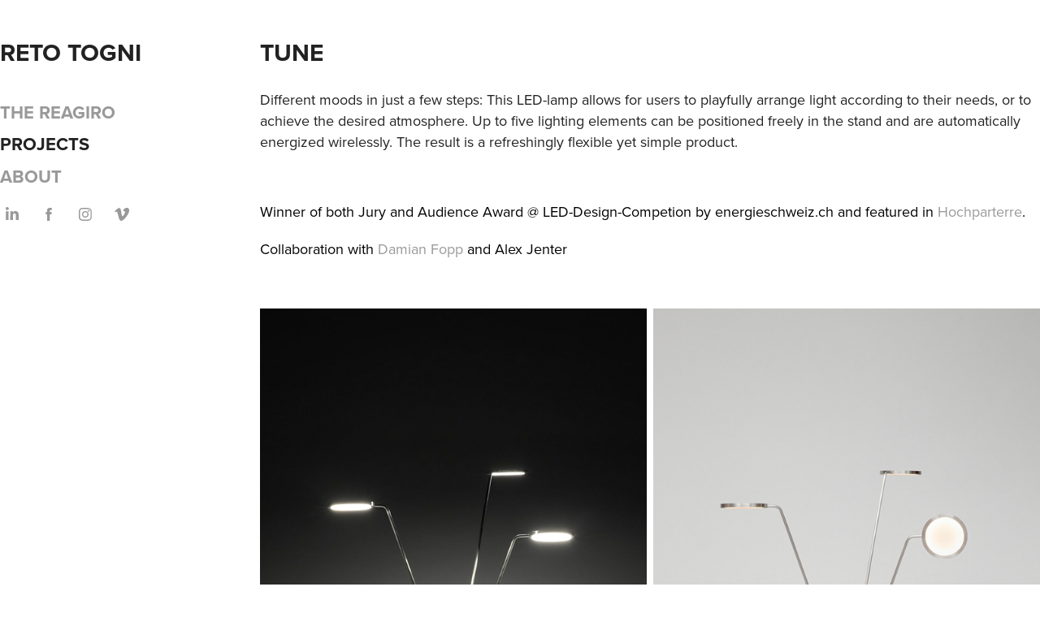

--- FILE ---
content_type: text/html; charset=utf-8
request_url: https://retotogni.com/tune
body_size: 5755
content:
<!DOCTYPE HTML>
<html lang="en-US">
<head>
  <meta charset="UTF-8" />
  <meta name="viewport" content="width=device-width, initial-scale=1" />
      <meta name="keywords"  content="light,Interieur design,Competition,Awards,led" />
      <meta name="description"  content="Different moods in just a few steps: This LED-lamp allows for users to playfully arrange light according to their needs, or to achieve the desired atmosphere. Up to five lighting elements can be positioned freely in the stand and are automatically energized wirelessly. The result is a refreshingly flexible yet simple product." />
      <meta name="twitter:card"  content="summary_large_image" />
      <meta name="twitter:site"  content="@AdobePortfolio" />
      <meta  property="og:title" content="Reto Togni Design Portfolio - Tune" />
      <meta  property="og:description" content="Different moods in just a few steps: This LED-lamp allows for users to playfully arrange light according to their needs, or to achieve the desired atmosphere. Up to five lighting elements can be positioned freely in the stand and are automatically energized wirelessly. The result is a refreshingly flexible yet simple product." />
      <meta  property="og:image" content="https://cdn.myportfolio.com/6931c761a277fc56fda93867d6e9f78a/80630e43699255.57f93640b3643_car_7x5.jpeg?h=e4ad9e2142d3e352f3429f834c104e26" />
        <link rel="icon" href="https://cdn.myportfolio.com/6931c761a277fc56fda93867d6e9f78a/cd9a2f78-05a1-427d-a7ae-b66ad0e5f0ae_carw_1x1x32.png?h=10e7f5854c9afdcbdc0532d3ac270552" />
        <link rel="apple-touch-icon" href="https://cdn.myportfolio.com/6931c761a277fc56fda93867d6e9f78a/376564e3-42df-492f-9d8f-7e8d4c3990b8_carw_1x1x180.png?h=2c8d50cc2a3e14264d1790b5558b0fb7" />
      <link rel="stylesheet" href="/dist/css/main.css" type="text/css" />
      <link rel="stylesheet" href="https://cdn.myportfolio.com/6931c761a277fc56fda93867d6e9f78a/a9209ef1da74443860ce7e7f16ce6b841701187209.css?h=45b5b9dbd74d895ace580577f9550538" type="text/css" />
    <link rel="canonical" href="https://retotogni.com/tune" />
      <title>Reto Togni Design Portfolio - Tune</title>
    <script type="text/javascript" src="//use.typekit.net/ik/[base64].js?cb=35f77bfb8b50944859ea3d3804e7194e7a3173fb" async onload="
    try {
      window.Typekit.load();
    } catch (e) {
      console.warn('Typekit not loaded.');
    }
    "></script>
</head>
  <body class="transition-enabled">  <div class='page-background-video page-background-video-with-panel'>
  </div>
  <div class="js-responsive-nav">
    <div class="responsive-nav has-social">
      <div class="close-responsive-click-area js-close-responsive-nav">
        <div class="close-responsive-button"></div>
      </div>
          <nav data-hover-hint="nav">
      <div class="page-title">
        <a href="/the-reagiro" >The Reagiro</a>
      </div>
              <ul class="group">
                  <li class="gallery-title"><a href="/projects" >Projects</a></li>
              </ul>
      <div class="page-title">
        <a href="/about" >About</a>
      </div>
              <div class="social pf-nav-social" data-hover-hint="navSocialIcons">
                <ul>
                        <li>
                          <a href="https://www.linkedin.com/in/reto-togni-8a4b16121?trk=nav_responsive_tab_profile_pic" target="_blank">
                            <svg version="1.1" id="Layer_1" xmlns="http://www.w3.org/2000/svg" xmlns:xlink="http://www.w3.org/1999/xlink" viewBox="0 0 30 24" style="enable-background:new 0 0 30 24;" xml:space="preserve" class="icon">
                            <path id="path-1_24_" d="M19.6,19v-5.8c0-1.4-0.5-2.4-1.7-2.4c-1,0-1.5,0.7-1.8,1.3C16,12.3,16,12.6,16,13v6h-3.4
                              c0,0,0.1-9.8,0-10.8H16v1.5c0,0,0,0,0,0h0v0C16.4,9,17.2,7.9,19,7.9c2.3,0,4,1.5,4,4.9V19H19.6z M8.9,6.7L8.9,6.7
                              C7.7,6.7,7,5.9,7,4.9C7,3.8,7.8,3,8.9,3s1.9,0.8,1.9,1.9C10.9,5.9,10.1,6.7,8.9,6.7z M10.6,19H7.2V8.2h3.4V19z"/>
                            </svg>
                          </a>
                        </li>
                        <li>
                          <a href="https://www.facebook.com/reto.togni" target="_blank">
                            <svg xmlns="http://www.w3.org/2000/svg" xmlns:xlink="http://www.w3.org/1999/xlink" version="1.1" x="0px" y="0px" viewBox="0 0 30 24" xml:space="preserve" class="icon"><path d="M16.21 20h-3.26v-8h-1.63V9.24h1.63V7.59c0-2.25 0.92-3.59 3.53-3.59h2.17v2.76H17.3 c-1.02 0-1.08 0.39-1.08 1.11l0 1.38h2.46L18.38 12h-2.17V20z"/></svg>
                          </a>
                        </li>
                        <li>
                          <a href="https://www.instagram.com/retogni/" target="_blank">
                            <svg version="1.1" id="Layer_1" xmlns="http://www.w3.org/2000/svg" xmlns:xlink="http://www.w3.org/1999/xlink" viewBox="0 0 30 24" style="enable-background:new 0 0 30 24;" xml:space="preserve" class="icon">
                            <g>
                              <path d="M15,5.4c2.1,0,2.4,0,3.2,0c0.8,0,1.2,0.2,1.5,0.3c0.4,0.1,0.6,0.3,0.9,0.6c0.3,0.3,0.5,0.5,0.6,0.9
                                c0.1,0.3,0.2,0.7,0.3,1.5c0,0.8,0,1.1,0,3.2s0,2.4,0,3.2c0,0.8-0.2,1.2-0.3,1.5c-0.1,0.4-0.3,0.6-0.6,0.9c-0.3,0.3-0.5,0.5-0.9,0.6
                                c-0.3,0.1-0.7,0.2-1.5,0.3c-0.8,0-1.1,0-3.2,0s-2.4,0-3.2,0c-0.8,0-1.2-0.2-1.5-0.3c-0.4-0.1-0.6-0.3-0.9-0.6
                                c-0.3-0.3-0.5-0.5-0.6-0.9c-0.1-0.3-0.2-0.7-0.3-1.5c0-0.8,0-1.1,0-3.2s0-2.4,0-3.2c0-0.8,0.2-1.2,0.3-1.5c0.1-0.4,0.3-0.6,0.6-0.9
                                c0.3-0.3,0.5-0.5,0.9-0.6c0.3-0.1,0.7-0.2,1.5-0.3C12.6,5.4,12.9,5.4,15,5.4 M15,4c-2.2,0-2.4,0-3.3,0c-0.9,0-1.4,0.2-1.9,0.4
                                c-0.5,0.2-1,0.5-1.4,0.9C7.9,5.8,7.6,6.2,7.4,6.8C7.2,7.3,7.1,7.9,7,8.7C7,9.6,7,9.8,7,12s0,2.4,0,3.3c0,0.9,0.2,1.4,0.4,1.9
                                c0.2,0.5,0.5,1,0.9,1.4c0.4,0.4,0.9,0.7,1.4,0.9c0.5,0.2,1.1,0.3,1.9,0.4c0.9,0,1.1,0,3.3,0s2.4,0,3.3,0c0.9,0,1.4-0.2,1.9-0.4
                                c0.5-0.2,1-0.5,1.4-0.9c0.4-0.4,0.7-0.9,0.9-1.4c0.2-0.5,0.3-1.1,0.4-1.9c0-0.9,0-1.1,0-3.3s0-2.4,0-3.3c0-0.9-0.2-1.4-0.4-1.9
                                c-0.2-0.5-0.5-1-0.9-1.4c-0.4-0.4-0.9-0.7-1.4-0.9c-0.5-0.2-1.1-0.3-1.9-0.4C17.4,4,17.2,4,15,4L15,4L15,4z"/>
                              <path d="M15,7.9c-2.3,0-4.1,1.8-4.1,4.1s1.8,4.1,4.1,4.1s4.1-1.8,4.1-4.1S17.3,7.9,15,7.9L15,7.9z M15,14.7c-1.5,0-2.7-1.2-2.7-2.7
                                c0-1.5,1.2-2.7,2.7-2.7s2.7,1.2,2.7,2.7C17.7,13.5,16.5,14.7,15,14.7L15,14.7z"/>
                              <path d="M20.2,7.7c0,0.5-0.4,1-1,1s-1-0.4-1-1s0.4-1,1-1S20.2,7.2,20.2,7.7L20.2,7.7z"/>
                            </g>
                            </svg>
                          </a>
                        </li>
                        <li>
                          <a href="http://vimeo.com/user11017790" target="_blank">
                            <svg xmlns="http://www.w3.org/2000/svg" xmlns:xlink="http://www.w3.org/1999/xlink" version="1.1" id="Layer_1" viewBox="0 0 30 24" xml:space="preserve" class="icon"><path d="M23.99 7.7c-0.08 1.8-1.3 4.27-3.67 7.4c-2.45 3.27-4.52 4.9-6.21 4.9c-1.05 0-1.94-0.99-2.66-2.99 c-0.48-1.82-0.97-3.65-1.45-5.48C9.46 9.6 8.9 8.6 8.3 8.55c-0.13 0-0.61 0.29-1.41 0.87L6 8.3C6.89 7.5 7.8 6.7 8.6 5.9 c1.18-1.05 2.07-1.61 2.67-1.66c1.4-0.14 2.3 0.8 2.6 2.95c0.35 2.3 0.6 3.7 0.7 4.24c0.4 1.9 0.8 2.8 1.3 2.8 c0.38 0 0.94-0.61 1.7-1.84c0.75-1.22 1.16-2.16 1.21-2.79c0.11-1.06-0.3-1.59-1.21-1.59c-0.43 0-0.88 0.1-1.33 0.3 c0.88-2.98 2.58-4.43 5.07-4.34C23.23 4.1 24.1 5.3 24 7.7z"/></svg>
                          </a>
                        </li>
                </ul>
              </div>
          </nav>
    </div>
  </div>
  <div class="site-wrap cfix">
    <div class="site-container">
      <div class="site-content e2e-site-content">
        <div class="sidebar-content">
          <header class="site-header">
              <div class="logo-wrap" data-hover-hint="logo">
                    <div class="logo e2e-site-logo-text logo-text  ">
    <a href="/about" class="preserve-whitespace">Reto Togni</a>

</div>
              </div>
  <div class="hamburger-click-area js-hamburger">
    <div class="hamburger">
      <i></i>
      <i></i>
      <i></i>
    </div>
  </div>
          </header>
              <nav data-hover-hint="nav">
      <div class="page-title">
        <a href="/the-reagiro" >The Reagiro</a>
      </div>
              <ul class="group">
                  <li class="gallery-title"><a href="/projects" >Projects</a></li>
              </ul>
      <div class="page-title">
        <a href="/about" >About</a>
      </div>
                  <div class="social pf-nav-social" data-hover-hint="navSocialIcons">
                    <ul>
                            <li>
                              <a href="https://www.linkedin.com/in/reto-togni-8a4b16121?trk=nav_responsive_tab_profile_pic" target="_blank">
                                <svg version="1.1" id="Layer_1" xmlns="http://www.w3.org/2000/svg" xmlns:xlink="http://www.w3.org/1999/xlink" viewBox="0 0 30 24" style="enable-background:new 0 0 30 24;" xml:space="preserve" class="icon">
                                <path id="path-1_24_" d="M19.6,19v-5.8c0-1.4-0.5-2.4-1.7-2.4c-1,0-1.5,0.7-1.8,1.3C16,12.3,16,12.6,16,13v6h-3.4
                                  c0,0,0.1-9.8,0-10.8H16v1.5c0,0,0,0,0,0h0v0C16.4,9,17.2,7.9,19,7.9c2.3,0,4,1.5,4,4.9V19H19.6z M8.9,6.7L8.9,6.7
                                  C7.7,6.7,7,5.9,7,4.9C7,3.8,7.8,3,8.9,3s1.9,0.8,1.9,1.9C10.9,5.9,10.1,6.7,8.9,6.7z M10.6,19H7.2V8.2h3.4V19z"/>
                                </svg>
                              </a>
                            </li>
                            <li>
                              <a href="https://www.facebook.com/reto.togni" target="_blank">
                                <svg xmlns="http://www.w3.org/2000/svg" xmlns:xlink="http://www.w3.org/1999/xlink" version="1.1" x="0px" y="0px" viewBox="0 0 30 24" xml:space="preserve" class="icon"><path d="M16.21 20h-3.26v-8h-1.63V9.24h1.63V7.59c0-2.25 0.92-3.59 3.53-3.59h2.17v2.76H17.3 c-1.02 0-1.08 0.39-1.08 1.11l0 1.38h2.46L18.38 12h-2.17V20z"/></svg>
                              </a>
                            </li>
                            <li>
                              <a href="https://www.instagram.com/retogni/" target="_blank">
                                <svg version="1.1" id="Layer_1" xmlns="http://www.w3.org/2000/svg" xmlns:xlink="http://www.w3.org/1999/xlink" viewBox="0 0 30 24" style="enable-background:new 0 0 30 24;" xml:space="preserve" class="icon">
                                <g>
                                  <path d="M15,5.4c2.1,0,2.4,0,3.2,0c0.8,0,1.2,0.2,1.5,0.3c0.4,0.1,0.6,0.3,0.9,0.6c0.3,0.3,0.5,0.5,0.6,0.9
                                    c0.1,0.3,0.2,0.7,0.3,1.5c0,0.8,0,1.1,0,3.2s0,2.4,0,3.2c0,0.8-0.2,1.2-0.3,1.5c-0.1,0.4-0.3,0.6-0.6,0.9c-0.3,0.3-0.5,0.5-0.9,0.6
                                    c-0.3,0.1-0.7,0.2-1.5,0.3c-0.8,0-1.1,0-3.2,0s-2.4,0-3.2,0c-0.8,0-1.2-0.2-1.5-0.3c-0.4-0.1-0.6-0.3-0.9-0.6
                                    c-0.3-0.3-0.5-0.5-0.6-0.9c-0.1-0.3-0.2-0.7-0.3-1.5c0-0.8,0-1.1,0-3.2s0-2.4,0-3.2c0-0.8,0.2-1.2,0.3-1.5c0.1-0.4,0.3-0.6,0.6-0.9
                                    c0.3-0.3,0.5-0.5,0.9-0.6c0.3-0.1,0.7-0.2,1.5-0.3C12.6,5.4,12.9,5.4,15,5.4 M15,4c-2.2,0-2.4,0-3.3,0c-0.9,0-1.4,0.2-1.9,0.4
                                    c-0.5,0.2-1,0.5-1.4,0.9C7.9,5.8,7.6,6.2,7.4,6.8C7.2,7.3,7.1,7.9,7,8.7C7,9.6,7,9.8,7,12s0,2.4,0,3.3c0,0.9,0.2,1.4,0.4,1.9
                                    c0.2,0.5,0.5,1,0.9,1.4c0.4,0.4,0.9,0.7,1.4,0.9c0.5,0.2,1.1,0.3,1.9,0.4c0.9,0,1.1,0,3.3,0s2.4,0,3.3,0c0.9,0,1.4-0.2,1.9-0.4
                                    c0.5-0.2,1-0.5,1.4-0.9c0.4-0.4,0.7-0.9,0.9-1.4c0.2-0.5,0.3-1.1,0.4-1.9c0-0.9,0-1.1,0-3.3s0-2.4,0-3.3c0-0.9-0.2-1.4-0.4-1.9
                                    c-0.2-0.5-0.5-1-0.9-1.4c-0.4-0.4-0.9-0.7-1.4-0.9c-0.5-0.2-1.1-0.3-1.9-0.4C17.4,4,17.2,4,15,4L15,4L15,4z"/>
                                  <path d="M15,7.9c-2.3,0-4.1,1.8-4.1,4.1s1.8,4.1,4.1,4.1s4.1-1.8,4.1-4.1S17.3,7.9,15,7.9L15,7.9z M15,14.7c-1.5,0-2.7-1.2-2.7-2.7
                                    c0-1.5,1.2-2.7,2.7-2.7s2.7,1.2,2.7,2.7C17.7,13.5,16.5,14.7,15,14.7L15,14.7z"/>
                                  <path d="M20.2,7.7c0,0.5-0.4,1-1,1s-1-0.4-1-1s0.4-1,1-1S20.2,7.2,20.2,7.7L20.2,7.7z"/>
                                </g>
                                </svg>
                              </a>
                            </li>
                            <li>
                              <a href="http://vimeo.com/user11017790" target="_blank">
                                <svg xmlns="http://www.w3.org/2000/svg" xmlns:xlink="http://www.w3.org/1999/xlink" version="1.1" id="Layer_1" viewBox="0 0 30 24" xml:space="preserve" class="icon"><path d="M23.99 7.7c-0.08 1.8-1.3 4.27-3.67 7.4c-2.45 3.27-4.52 4.9-6.21 4.9c-1.05 0-1.94-0.99-2.66-2.99 c-0.48-1.82-0.97-3.65-1.45-5.48C9.46 9.6 8.9 8.6 8.3 8.55c-0.13 0-0.61 0.29-1.41 0.87L6 8.3C6.89 7.5 7.8 6.7 8.6 5.9 c1.18-1.05 2.07-1.61 2.67-1.66c1.4-0.14 2.3 0.8 2.6 2.95c0.35 2.3 0.6 3.7 0.7 4.24c0.4 1.9 0.8 2.8 1.3 2.8 c0.38 0 0.94-0.61 1.7-1.84c0.75-1.22 1.16-2.16 1.21-2.79c0.11-1.06-0.3-1.59-1.21-1.59c-0.43 0-0.88 0.1-1.33 0.3 c0.88-2.98 2.58-4.43 5.07-4.34C23.23 4.1 24.1 5.3 24 7.7z"/></svg>
                              </a>
                            </li>
                    </ul>
                  </div>
              </nav>
        </div>
        <main>
  <div class="page-container js-site-wrap" data-context="page.page.container" data-hover-hint="pageContainer">
    <section class="page standard-modules">
        <header class="page-header content" data-context="pages" data-identity="id:p57f93567ed2d118465532361a9efeff5880a33395f539532e339a" data-hover-hint="pageHeader" data-hover-hint-id="p57f93567ed2d118465532361a9efeff5880a33395f539532e339a">
            <h1 class="title preserve-whitespace e2e-site-page-title">Tune</h1>
            <p class="description">Different moods in just a few steps: This LED-lamp allows for users to playfully arrange light according to their needs, or to achieve the desired atmosphere. Up to five lighting elements can be positioned freely in the stand and are automatically energized wirelessly. The result is a refreshingly flexible yet simple product.</p>
        </header>
      <div class="page-content js-page-content" data-context="pages" data-identity="id:p57f93567ed2d118465532361a9efeff5880a33395f539532e339a">
        <div id="project-canvas" class="js-project-modules modules content">
          <div id="project-modules">
              
              
              
              
              
              <div class="project-module module text project-module-text align- js-project-module e2e-site-project-module-text">
  <div class="rich-text js-text-editable module-text"><div>Winner of both Jury and Audience Award @ LED-Design-Competion by energieschweiz.ch and featured in <a href="https://www.hochparterre.ch/nachrichten/design/blog/post/detail/led-leuchte-ganz-neu/1385650897/" target="_blank">Hochparterre</a>.</div><div>Collaboration with <a href="http://damianfopp.com" target="_blank">Damian Fopp</a> and Alex Jenter</div></div>
</div>

              
              
              
              
              
              
              
              
              
              
              
              <div class="project-module module media_collection project-module-media_collection" data-id="m59fdec7e9b3b1822471685df662c302be723f57ac11433bd22cad"  style="padding-top: px;
padding-bottom: px;
">
  <div class="grid--main js-grid-main" data-grid-max-images="
  ">
    <div class="grid__item-container js-grid-item-container" data-flex-grow="173.291015625" style="width:173.291015625px; flex-grow:173.291015625;" data-width="1365" data-height="2048">
      <script type="text/html" class="js-lightbox-slide-content">
        <div class="grid__image-wrapper">
          <img src="https://cdn.myportfolio.com/6931c761a277fc56fda93867d6e9f78a/d6a0f310-9f1e-4cef-9f4a-7c1e2bc9f40a_rw_1920.jpg?h=6c7d2d27ee45da236c8b8bdd49b5884e" srcset="https://cdn.myportfolio.com/6931c761a277fc56fda93867d6e9f78a/d6a0f310-9f1e-4cef-9f4a-7c1e2bc9f40a_rw_600.jpg?h=7b50af7997f3408397f3290e820144bf 600w,https://cdn.myportfolio.com/6931c761a277fc56fda93867d6e9f78a/d6a0f310-9f1e-4cef-9f4a-7c1e2bc9f40a_rw_1200.jpg?h=2aeb2d3784cba3a2b22c1012cb447889 1200w,https://cdn.myportfolio.com/6931c761a277fc56fda93867d6e9f78a/d6a0f310-9f1e-4cef-9f4a-7c1e2bc9f40a_rw_1920.jpg?h=6c7d2d27ee45da236c8b8bdd49b5884e 1365w,"  sizes="(max-width: 1365px) 100vw, 1365px">
        <div>
      </script>
      <img
        class="grid__item-image js-grid__item-image grid__item-image-lazy js-lazy"
        src="[data-uri]"
        
        data-src="https://cdn.myportfolio.com/6931c761a277fc56fda93867d6e9f78a/d6a0f310-9f1e-4cef-9f4a-7c1e2bc9f40a_rw_1920.jpg?h=6c7d2d27ee45da236c8b8bdd49b5884e"
        data-srcset="https://cdn.myportfolio.com/6931c761a277fc56fda93867d6e9f78a/d6a0f310-9f1e-4cef-9f4a-7c1e2bc9f40a_rw_600.jpg?h=7b50af7997f3408397f3290e820144bf 600w,https://cdn.myportfolio.com/6931c761a277fc56fda93867d6e9f78a/d6a0f310-9f1e-4cef-9f4a-7c1e2bc9f40a_rw_1200.jpg?h=2aeb2d3784cba3a2b22c1012cb447889 1200w,https://cdn.myportfolio.com/6931c761a277fc56fda93867d6e9f78a/d6a0f310-9f1e-4cef-9f4a-7c1e2bc9f40a_rw_1920.jpg?h=6c7d2d27ee45da236c8b8bdd49b5884e 1365w,"
      >
      <span class="grid__item-filler" style="padding-bottom:150.03663003663%;"></span>
    </div>
    <div class="grid__item-container js-grid-item-container" data-flex-grow="173.291015625" style="width:173.291015625px; flex-grow:173.291015625;" data-width="1365" data-height="2048">
      <script type="text/html" class="js-lightbox-slide-content">
        <div class="grid__image-wrapper">
          <img src="https://cdn.myportfolio.com/6931c761a277fc56fda93867d6e9f78a/12d072c5-9c2b-4e8c-a681-b0c7c22314ba_rw_1920.jpg?h=a6f7d38a31fc22437a233ca8d0ddbafe" srcset="https://cdn.myportfolio.com/6931c761a277fc56fda93867d6e9f78a/12d072c5-9c2b-4e8c-a681-b0c7c22314ba_rw_600.jpg?h=1e4154a924d34497040584dc366a5cec 600w,https://cdn.myportfolio.com/6931c761a277fc56fda93867d6e9f78a/12d072c5-9c2b-4e8c-a681-b0c7c22314ba_rw_1200.jpg?h=42e8b169e6034c9d679a35d6c84c2e11 1200w,https://cdn.myportfolio.com/6931c761a277fc56fda93867d6e9f78a/12d072c5-9c2b-4e8c-a681-b0c7c22314ba_rw_1920.jpg?h=a6f7d38a31fc22437a233ca8d0ddbafe 1365w,"  sizes="(max-width: 1365px) 100vw, 1365px">
        <div>
      </script>
      <img
        class="grid__item-image js-grid__item-image grid__item-image-lazy js-lazy"
        src="[data-uri]"
        
        data-src="https://cdn.myportfolio.com/6931c761a277fc56fda93867d6e9f78a/12d072c5-9c2b-4e8c-a681-b0c7c22314ba_rw_1920.jpg?h=a6f7d38a31fc22437a233ca8d0ddbafe"
        data-srcset="https://cdn.myportfolio.com/6931c761a277fc56fda93867d6e9f78a/12d072c5-9c2b-4e8c-a681-b0c7c22314ba_rw_600.jpg?h=1e4154a924d34497040584dc366a5cec 600w,https://cdn.myportfolio.com/6931c761a277fc56fda93867d6e9f78a/12d072c5-9c2b-4e8c-a681-b0c7c22314ba_rw_1200.jpg?h=42e8b169e6034c9d679a35d6c84c2e11 1200w,https://cdn.myportfolio.com/6931c761a277fc56fda93867d6e9f78a/12d072c5-9c2b-4e8c-a681-b0c7c22314ba_rw_1920.jpg?h=a6f7d38a31fc22437a233ca8d0ddbafe 1365w,"
      >
      <span class="grid__item-filler" style="padding-bottom:150.03663003663%;"></span>
    </div>
    <div class="js-grid-spacer"></div>
  </div>
</div>

              
              
              
              
              
              
              
              
              
              <div class="project-module module media_collection project-module-media_collection" data-id="m59fdec7ea0f24ba80b9085a7bc44f2c7843b4a0c34d02c939b106"  style="padding-top: px;
padding-bottom: px;
">
  <div class="grid--main js-grid-main" data-grid-max-images="
  ">
    <div class="grid__item-container js-grid-item-container" data-flex-grow="173.291015625" style="width:173.291015625px; flex-grow:173.291015625;" data-width="1365" data-height="2048">
      <script type="text/html" class="js-lightbox-slide-content">
        <div class="grid__image-wrapper">
          <img src="https://cdn.myportfolio.com/6931c761a277fc56fda93867d6e9f78a/54bd23e1-3ad7-41ee-a241-824d7fad4da3_rw_1920.jpg?h=376c3b9df4d077d5316c602accd2d00a" srcset="https://cdn.myportfolio.com/6931c761a277fc56fda93867d6e9f78a/54bd23e1-3ad7-41ee-a241-824d7fad4da3_rw_600.jpg?h=89a22a96ad246253e9c4226f2e332e21 600w,https://cdn.myportfolio.com/6931c761a277fc56fda93867d6e9f78a/54bd23e1-3ad7-41ee-a241-824d7fad4da3_rw_1200.jpg?h=8002b1d5384c53d3a71a933696923dee 1200w,https://cdn.myportfolio.com/6931c761a277fc56fda93867d6e9f78a/54bd23e1-3ad7-41ee-a241-824d7fad4da3_rw_1920.jpg?h=376c3b9df4d077d5316c602accd2d00a 1365w,"  sizes="(max-width: 1365px) 100vw, 1365px">
        <div>
      </script>
      <img
        class="grid__item-image js-grid__item-image grid__item-image-lazy js-lazy"
        src="[data-uri]"
        
        data-src="https://cdn.myportfolio.com/6931c761a277fc56fda93867d6e9f78a/54bd23e1-3ad7-41ee-a241-824d7fad4da3_rw_1920.jpg?h=376c3b9df4d077d5316c602accd2d00a"
        data-srcset="https://cdn.myportfolio.com/6931c761a277fc56fda93867d6e9f78a/54bd23e1-3ad7-41ee-a241-824d7fad4da3_rw_600.jpg?h=89a22a96ad246253e9c4226f2e332e21 600w,https://cdn.myportfolio.com/6931c761a277fc56fda93867d6e9f78a/54bd23e1-3ad7-41ee-a241-824d7fad4da3_rw_1200.jpg?h=8002b1d5384c53d3a71a933696923dee 1200w,https://cdn.myportfolio.com/6931c761a277fc56fda93867d6e9f78a/54bd23e1-3ad7-41ee-a241-824d7fad4da3_rw_1920.jpg?h=376c3b9df4d077d5316c602accd2d00a 1365w,"
      >
      <span class="grid__item-filler" style="padding-bottom:150.03663003663%;"></span>
    </div>
    <div class="grid__item-container js-grid-item-container" data-flex-grow="390.09523809524" style="width:390.09523809524px; flex-grow:390.09523809524;" data-width="1920" data-height="1279">
      <script type="text/html" class="js-lightbox-slide-content">
        <div class="grid__image-wrapper">
          <img src="https://cdn.myportfolio.com/6931c761a277fc56fda93867d6e9f78a/7fc33dc7-afc1-42d6-81a6-5cfdace9540b_rw_1920.jpg?h=e2cf2955d01714144c5fc58079c0fc4e" srcset="https://cdn.myportfolio.com/6931c761a277fc56fda93867d6e9f78a/7fc33dc7-afc1-42d6-81a6-5cfdace9540b_rw_600.jpg?h=beeda764db41e0fd4430862ae2ed8787 600w,https://cdn.myportfolio.com/6931c761a277fc56fda93867d6e9f78a/7fc33dc7-afc1-42d6-81a6-5cfdace9540b_rw_1200.jpg?h=06986aeafc5fc3106a01cd60785f4394 1200w,https://cdn.myportfolio.com/6931c761a277fc56fda93867d6e9f78a/7fc33dc7-afc1-42d6-81a6-5cfdace9540b_rw_1920.jpg?h=e2cf2955d01714144c5fc58079c0fc4e 1920w,"  sizes="(max-width: 1920px) 100vw, 1920px">
        <div>
      </script>
      <img
        class="grid__item-image js-grid__item-image grid__item-image-lazy js-lazy"
        src="[data-uri]"
        
        data-src="https://cdn.myportfolio.com/6931c761a277fc56fda93867d6e9f78a/7fc33dc7-afc1-42d6-81a6-5cfdace9540b_rw_1920.jpg?h=e2cf2955d01714144c5fc58079c0fc4e"
        data-srcset="https://cdn.myportfolio.com/6931c761a277fc56fda93867d6e9f78a/7fc33dc7-afc1-42d6-81a6-5cfdace9540b_rw_600.jpg?h=beeda764db41e0fd4430862ae2ed8787 600w,https://cdn.myportfolio.com/6931c761a277fc56fda93867d6e9f78a/7fc33dc7-afc1-42d6-81a6-5cfdace9540b_rw_1200.jpg?h=06986aeafc5fc3106a01cd60785f4394 1200w,https://cdn.myportfolio.com/6931c761a277fc56fda93867d6e9f78a/7fc33dc7-afc1-42d6-81a6-5cfdace9540b_rw_1920.jpg?h=e2cf2955d01714144c5fc58079c0fc4e 1920w,"
      >
      <span class="grid__item-filler" style="padding-bottom:66.650390625%;"></span>
    </div>
    <div class="grid__item-container js-grid-item-container" data-flex-grow="173.291015625" style="width:173.291015625px; flex-grow:173.291015625;" data-width="1365" data-height="2048">
      <script type="text/html" class="js-lightbox-slide-content">
        <div class="grid__image-wrapper">
          <img src="https://cdn.myportfolio.com/6931c761a277fc56fda93867d6e9f78a/cb490daa-149c-44b8-afbb-bf938ef189bc_rw_1920.jpg?h=49030a7685bdcc7ebb81e93b47482602" srcset="https://cdn.myportfolio.com/6931c761a277fc56fda93867d6e9f78a/cb490daa-149c-44b8-afbb-bf938ef189bc_rw_600.jpg?h=229aafcf42a8b57beb8580060544beb7 600w,https://cdn.myportfolio.com/6931c761a277fc56fda93867d6e9f78a/cb490daa-149c-44b8-afbb-bf938ef189bc_rw_1200.jpg?h=82e97631220db133aafd307cfab497ab 1200w,https://cdn.myportfolio.com/6931c761a277fc56fda93867d6e9f78a/cb490daa-149c-44b8-afbb-bf938ef189bc_rw_1920.jpg?h=49030a7685bdcc7ebb81e93b47482602 1365w,"  sizes="(max-width: 1365px) 100vw, 1365px">
        <div>
      </script>
      <img
        class="grid__item-image js-grid__item-image grid__item-image-lazy js-lazy"
        src="[data-uri]"
        
        data-src="https://cdn.myportfolio.com/6931c761a277fc56fda93867d6e9f78a/cb490daa-149c-44b8-afbb-bf938ef189bc_rw_1920.jpg?h=49030a7685bdcc7ebb81e93b47482602"
        data-srcset="https://cdn.myportfolio.com/6931c761a277fc56fda93867d6e9f78a/cb490daa-149c-44b8-afbb-bf938ef189bc_rw_600.jpg?h=229aafcf42a8b57beb8580060544beb7 600w,https://cdn.myportfolio.com/6931c761a277fc56fda93867d6e9f78a/cb490daa-149c-44b8-afbb-bf938ef189bc_rw_1200.jpg?h=82e97631220db133aafd307cfab497ab 1200w,https://cdn.myportfolio.com/6931c761a277fc56fda93867d6e9f78a/cb490daa-149c-44b8-afbb-bf938ef189bc_rw_1920.jpg?h=49030a7685bdcc7ebb81e93b47482602 1365w,"
      >
      <span class="grid__item-filler" style="padding-bottom:150.03663003663%;"></span>
    </div>
    <div class="js-grid-spacer"></div>
  </div>
</div>

              
              
              
              
              
              
              
              
              
              <div class="project-module module media_collection project-module-media_collection" data-id="m59fdec7ea77ef41d712dcad02da268f11b615cb32decacaccaecc"  style="padding-top: px;
padding-bottom: px;
">
  <div class="grid--main js-grid-main" data-grid-max-images="
  ">
    <div class="grid__item-container js-grid-item-container" data-flex-grow="173.291015625" style="width:173.291015625px; flex-grow:173.291015625;" data-width="1365" data-height="2048">
      <script type="text/html" class="js-lightbox-slide-content">
        <div class="grid__image-wrapper">
          <img src="https://cdn.myportfolio.com/6931c761a277fc56fda93867d6e9f78a/503aef6f-9aa1-4718-bac2-319bbbe86027_rw_1920.jpg?h=47d33f6a72d84d5a358472be06286cab" srcset="https://cdn.myportfolio.com/6931c761a277fc56fda93867d6e9f78a/503aef6f-9aa1-4718-bac2-319bbbe86027_rw_600.jpg?h=3baad6e0753b64b58302d0a1beb92ec5 600w,https://cdn.myportfolio.com/6931c761a277fc56fda93867d6e9f78a/503aef6f-9aa1-4718-bac2-319bbbe86027_rw_1200.jpg?h=4603c3b1cf5c717d92814fad98ccb959 1200w,https://cdn.myportfolio.com/6931c761a277fc56fda93867d6e9f78a/503aef6f-9aa1-4718-bac2-319bbbe86027_rw_1920.jpg?h=47d33f6a72d84d5a358472be06286cab 1365w,"  sizes="(max-width: 1365px) 100vw, 1365px">
        <div>
      </script>
      <img
        class="grid__item-image js-grid__item-image grid__item-image-lazy js-lazy"
        src="[data-uri]"
        
        data-src="https://cdn.myportfolio.com/6931c761a277fc56fda93867d6e9f78a/503aef6f-9aa1-4718-bac2-319bbbe86027_rw_1920.jpg?h=47d33f6a72d84d5a358472be06286cab"
        data-srcset="https://cdn.myportfolio.com/6931c761a277fc56fda93867d6e9f78a/503aef6f-9aa1-4718-bac2-319bbbe86027_rw_600.jpg?h=3baad6e0753b64b58302d0a1beb92ec5 600w,https://cdn.myportfolio.com/6931c761a277fc56fda93867d6e9f78a/503aef6f-9aa1-4718-bac2-319bbbe86027_rw_1200.jpg?h=4603c3b1cf5c717d92814fad98ccb959 1200w,https://cdn.myportfolio.com/6931c761a277fc56fda93867d6e9f78a/503aef6f-9aa1-4718-bac2-319bbbe86027_rw_1920.jpg?h=47d33f6a72d84d5a358472be06286cab 1365w,"
      >
      <span class="grid__item-filler" style="padding-bottom:150.03663003663%;"></span>
    </div>
    <div class="grid__item-container js-grid-item-container" data-flex-grow="248.57421875" style="width:248.57421875px; flex-grow:248.57421875;" data-width="1920" data-height="2008">
      <script type="text/html" class="js-lightbox-slide-content">
        <div class="grid__image-wrapper">
          <img src="https://cdn.myportfolio.com/6931c761a277fc56fda93867d6e9f78a/381bb378-f980-425c-9df4-33c651a82dd9_rw_1920.jpg?h=679e66bd3fe53b3e94673e9d046aa5ab" srcset="https://cdn.myportfolio.com/6931c761a277fc56fda93867d6e9f78a/381bb378-f980-425c-9df4-33c651a82dd9_rw_600.jpg?h=5c41932bef80c5287dcfa3860841aab7 600w,https://cdn.myportfolio.com/6931c761a277fc56fda93867d6e9f78a/381bb378-f980-425c-9df4-33c651a82dd9_rw_1200.jpg?h=e390b5cecd1fef876131308bd121082b 1200w,https://cdn.myportfolio.com/6931c761a277fc56fda93867d6e9f78a/381bb378-f980-425c-9df4-33c651a82dd9_rw_1920.jpg?h=679e66bd3fe53b3e94673e9d046aa5ab 1920w,"  sizes="(max-width: 1920px) 100vw, 1920px">
        <div>
      </script>
      <img
        class="grid__item-image js-grid__item-image grid__item-image-lazy js-lazy"
        src="[data-uri]"
        
        data-src="https://cdn.myportfolio.com/6931c761a277fc56fda93867d6e9f78a/381bb378-f980-425c-9df4-33c651a82dd9_rw_1920.jpg?h=679e66bd3fe53b3e94673e9d046aa5ab"
        data-srcset="https://cdn.myportfolio.com/6931c761a277fc56fda93867d6e9f78a/381bb378-f980-425c-9df4-33c651a82dd9_rw_600.jpg?h=5c41932bef80c5287dcfa3860841aab7 600w,https://cdn.myportfolio.com/6931c761a277fc56fda93867d6e9f78a/381bb378-f980-425c-9df4-33c651a82dd9_rw_1200.jpg?h=e390b5cecd1fef876131308bd121082b 1200w,https://cdn.myportfolio.com/6931c761a277fc56fda93867d6e9f78a/381bb378-f980-425c-9df4-33c651a82dd9_rw_1920.jpg?h=679e66bd3fe53b3e94673e9d046aa5ab 1920w,"
      >
      <span class="grid__item-filler" style="padding-bottom:104.59652706844%;"></span>
    </div>
    <div class="grid__item-container js-grid-item-container" data-flex-grow="173.291015625" style="width:173.291015625px; flex-grow:173.291015625;" data-width="1365" data-height="2048">
      <script type="text/html" class="js-lightbox-slide-content">
        <div class="grid__image-wrapper">
          <img src="https://cdn.myportfolio.com/6931c761a277fc56fda93867d6e9f78a/a56e7329-4d09-4c46-9cc0-0e83726c15ad_rw_1920.jpg?h=b15e910aa54db2fa37eeaa948f1f7d58" srcset="https://cdn.myportfolio.com/6931c761a277fc56fda93867d6e9f78a/a56e7329-4d09-4c46-9cc0-0e83726c15ad_rw_600.jpg?h=f11a19c8072d208aebb05123fbdff683 600w,https://cdn.myportfolio.com/6931c761a277fc56fda93867d6e9f78a/a56e7329-4d09-4c46-9cc0-0e83726c15ad_rw_1200.jpg?h=2161794e9acf4e5e1e33c4dcb337eb46 1200w,https://cdn.myportfolio.com/6931c761a277fc56fda93867d6e9f78a/a56e7329-4d09-4c46-9cc0-0e83726c15ad_rw_1920.jpg?h=b15e910aa54db2fa37eeaa948f1f7d58 1365w,"  sizes="(max-width: 1365px) 100vw, 1365px">
        <div>
      </script>
      <img
        class="grid__item-image js-grid__item-image grid__item-image-lazy js-lazy"
        src="[data-uri]"
        
        data-src="https://cdn.myportfolio.com/6931c761a277fc56fda93867d6e9f78a/a56e7329-4d09-4c46-9cc0-0e83726c15ad_rw_1920.jpg?h=b15e910aa54db2fa37eeaa948f1f7d58"
        data-srcset="https://cdn.myportfolio.com/6931c761a277fc56fda93867d6e9f78a/a56e7329-4d09-4c46-9cc0-0e83726c15ad_rw_600.jpg?h=f11a19c8072d208aebb05123fbdff683 600w,https://cdn.myportfolio.com/6931c761a277fc56fda93867d6e9f78a/a56e7329-4d09-4c46-9cc0-0e83726c15ad_rw_1200.jpg?h=2161794e9acf4e5e1e33c4dcb337eb46 1200w,https://cdn.myportfolio.com/6931c761a277fc56fda93867d6e9f78a/a56e7329-4d09-4c46-9cc0-0e83726c15ad_rw_1920.jpg?h=b15e910aa54db2fa37eeaa948f1f7d58 1365w,"
      >
      <span class="grid__item-filler" style="padding-bottom:150.03663003663%;"></span>
    </div>
    <div class="js-grid-spacer"></div>
  </div>
</div>

              
              
          </div>
        </div>
      </div>
    </section>
  </div>
        </main>
      </div>
    </div>
  </div>
</body>
<script type="text/javascript">
  // fix for Safari's back/forward cache
  window.onpageshow = function(e) {
    if (e.persisted) { window.location.reload(); }
  };
</script>
  <script type="text/javascript">var __config__ = {"page_id":"p57f93567ed2d118465532361a9efeff5880a33395f539532e339a","theme":{"name":"jackie"},"pageTransition":true,"linkTransition":true,"disableDownload":true,"localizedValidationMessages":{"required":"This field is required","Email":"This field must be a valid email address"},"lightbox":{"enabled":true,"color":{"opacity":0.94,"hex":"#1c1c1c"}},"cookie_banner":{"enabled":false},"googleAnalytics":{"trackingCode":"UA-109158776-1","anonymization":false}};</script>
  <script type="text/javascript" src="/site/translations?cb=35f77bfb8b50944859ea3d3804e7194e7a3173fb"></script>
  <script type="text/javascript" src="/dist/js/main.js?cb=35f77bfb8b50944859ea3d3804e7194e7a3173fb"></script>
</html>


--- FILE ---
content_type: text/plain
request_url: https://www.google-analytics.com/j/collect?v=1&_v=j102&a=1335062564&t=pageview&_s=1&dl=https%3A%2F%2Fretotogni.com%2Ftune&ul=en-us%40posix&dt=Reto%20Togni%20Design%20Portfolio%20-%20Tune&sr=1280x720&vp=1280x720&_u=IEBAAEABAAAAACAAI~&jid=32518989&gjid=1488512813&cid=1025789911.1768921769&tid=UA-109158776-1&_gid=1624339414.1768921769&_r=1&_slc=1&z=446196326
body_size: -450
content:
2,cG-8Y73PG7290